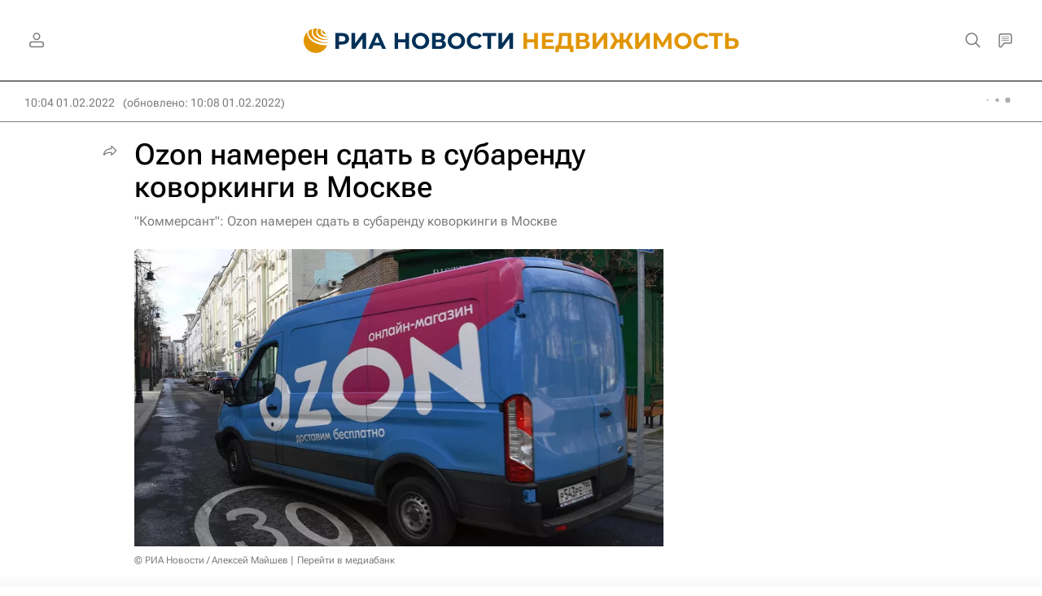

--- FILE ---
content_type: text/html
request_url: https://tns-counter.ru/nc01a**R%3Eundefined*rian_ru/ru/UTF-8/tmsec=rian_ru/505472974***
body_size: -73
content:
0B577808697AF895X1769666709:0B577808697AF895X1769666709